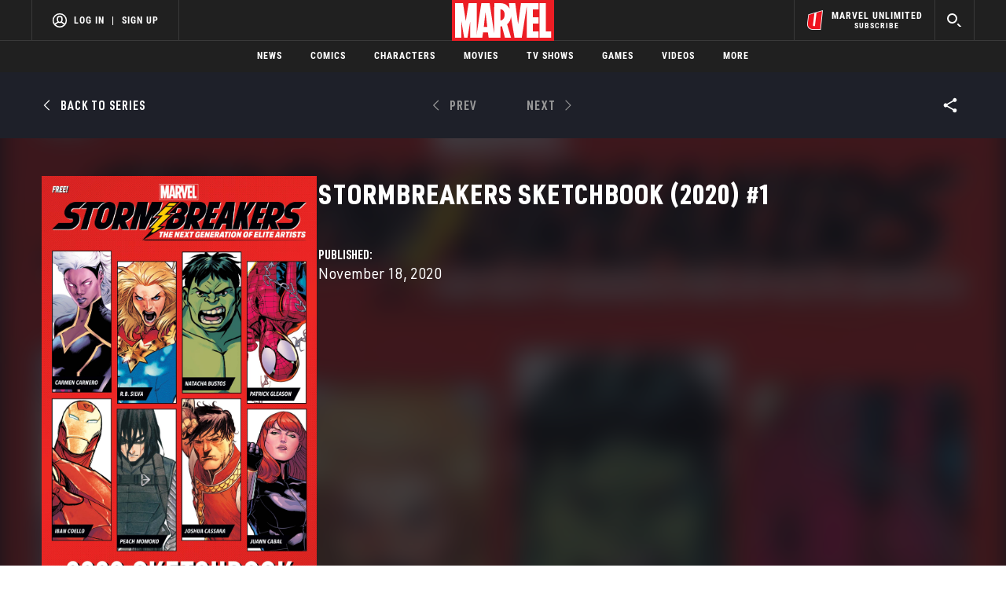

--- FILE ---
content_type: text/html; charset=utf-8
request_url: https://www.google.com/recaptcha/enterprise/anchor?ar=1&k=6LdY8_cZAAAAACuaDxPPyWpDPk5KXjGfPstGnKz1&co=aHR0cHM6Ly9jZG4ucmVnaXN0ZXJkaXNuZXkuZ28uY29tOjQ0Mw..&hl=en&v=7gg7H51Q-naNfhmCP3_R47ho&size=invisible&anchor-ms=20000&execute-ms=30000&cb=34rw4tvmidiq
body_size: 48231
content:
<!DOCTYPE HTML><html dir="ltr" lang="en"><head><meta http-equiv="Content-Type" content="text/html; charset=UTF-8">
<meta http-equiv="X-UA-Compatible" content="IE=edge">
<title>reCAPTCHA</title>
<style type="text/css">
/* cyrillic-ext */
@font-face {
  font-family: 'Roboto';
  font-style: normal;
  font-weight: 400;
  font-stretch: 100%;
  src: url(//fonts.gstatic.com/s/roboto/v48/KFO7CnqEu92Fr1ME7kSn66aGLdTylUAMa3GUBHMdazTgWw.woff2) format('woff2');
  unicode-range: U+0460-052F, U+1C80-1C8A, U+20B4, U+2DE0-2DFF, U+A640-A69F, U+FE2E-FE2F;
}
/* cyrillic */
@font-face {
  font-family: 'Roboto';
  font-style: normal;
  font-weight: 400;
  font-stretch: 100%;
  src: url(//fonts.gstatic.com/s/roboto/v48/KFO7CnqEu92Fr1ME7kSn66aGLdTylUAMa3iUBHMdazTgWw.woff2) format('woff2');
  unicode-range: U+0301, U+0400-045F, U+0490-0491, U+04B0-04B1, U+2116;
}
/* greek-ext */
@font-face {
  font-family: 'Roboto';
  font-style: normal;
  font-weight: 400;
  font-stretch: 100%;
  src: url(//fonts.gstatic.com/s/roboto/v48/KFO7CnqEu92Fr1ME7kSn66aGLdTylUAMa3CUBHMdazTgWw.woff2) format('woff2');
  unicode-range: U+1F00-1FFF;
}
/* greek */
@font-face {
  font-family: 'Roboto';
  font-style: normal;
  font-weight: 400;
  font-stretch: 100%;
  src: url(//fonts.gstatic.com/s/roboto/v48/KFO7CnqEu92Fr1ME7kSn66aGLdTylUAMa3-UBHMdazTgWw.woff2) format('woff2');
  unicode-range: U+0370-0377, U+037A-037F, U+0384-038A, U+038C, U+038E-03A1, U+03A3-03FF;
}
/* math */
@font-face {
  font-family: 'Roboto';
  font-style: normal;
  font-weight: 400;
  font-stretch: 100%;
  src: url(//fonts.gstatic.com/s/roboto/v48/KFO7CnqEu92Fr1ME7kSn66aGLdTylUAMawCUBHMdazTgWw.woff2) format('woff2');
  unicode-range: U+0302-0303, U+0305, U+0307-0308, U+0310, U+0312, U+0315, U+031A, U+0326-0327, U+032C, U+032F-0330, U+0332-0333, U+0338, U+033A, U+0346, U+034D, U+0391-03A1, U+03A3-03A9, U+03B1-03C9, U+03D1, U+03D5-03D6, U+03F0-03F1, U+03F4-03F5, U+2016-2017, U+2034-2038, U+203C, U+2040, U+2043, U+2047, U+2050, U+2057, U+205F, U+2070-2071, U+2074-208E, U+2090-209C, U+20D0-20DC, U+20E1, U+20E5-20EF, U+2100-2112, U+2114-2115, U+2117-2121, U+2123-214F, U+2190, U+2192, U+2194-21AE, U+21B0-21E5, U+21F1-21F2, U+21F4-2211, U+2213-2214, U+2216-22FF, U+2308-230B, U+2310, U+2319, U+231C-2321, U+2336-237A, U+237C, U+2395, U+239B-23B7, U+23D0, U+23DC-23E1, U+2474-2475, U+25AF, U+25B3, U+25B7, U+25BD, U+25C1, U+25CA, U+25CC, U+25FB, U+266D-266F, U+27C0-27FF, U+2900-2AFF, U+2B0E-2B11, U+2B30-2B4C, U+2BFE, U+3030, U+FF5B, U+FF5D, U+1D400-1D7FF, U+1EE00-1EEFF;
}
/* symbols */
@font-face {
  font-family: 'Roboto';
  font-style: normal;
  font-weight: 400;
  font-stretch: 100%;
  src: url(//fonts.gstatic.com/s/roboto/v48/KFO7CnqEu92Fr1ME7kSn66aGLdTylUAMaxKUBHMdazTgWw.woff2) format('woff2');
  unicode-range: U+0001-000C, U+000E-001F, U+007F-009F, U+20DD-20E0, U+20E2-20E4, U+2150-218F, U+2190, U+2192, U+2194-2199, U+21AF, U+21E6-21F0, U+21F3, U+2218-2219, U+2299, U+22C4-22C6, U+2300-243F, U+2440-244A, U+2460-24FF, U+25A0-27BF, U+2800-28FF, U+2921-2922, U+2981, U+29BF, U+29EB, U+2B00-2BFF, U+4DC0-4DFF, U+FFF9-FFFB, U+10140-1018E, U+10190-1019C, U+101A0, U+101D0-101FD, U+102E0-102FB, U+10E60-10E7E, U+1D2C0-1D2D3, U+1D2E0-1D37F, U+1F000-1F0FF, U+1F100-1F1AD, U+1F1E6-1F1FF, U+1F30D-1F30F, U+1F315, U+1F31C, U+1F31E, U+1F320-1F32C, U+1F336, U+1F378, U+1F37D, U+1F382, U+1F393-1F39F, U+1F3A7-1F3A8, U+1F3AC-1F3AF, U+1F3C2, U+1F3C4-1F3C6, U+1F3CA-1F3CE, U+1F3D4-1F3E0, U+1F3ED, U+1F3F1-1F3F3, U+1F3F5-1F3F7, U+1F408, U+1F415, U+1F41F, U+1F426, U+1F43F, U+1F441-1F442, U+1F444, U+1F446-1F449, U+1F44C-1F44E, U+1F453, U+1F46A, U+1F47D, U+1F4A3, U+1F4B0, U+1F4B3, U+1F4B9, U+1F4BB, U+1F4BF, U+1F4C8-1F4CB, U+1F4D6, U+1F4DA, U+1F4DF, U+1F4E3-1F4E6, U+1F4EA-1F4ED, U+1F4F7, U+1F4F9-1F4FB, U+1F4FD-1F4FE, U+1F503, U+1F507-1F50B, U+1F50D, U+1F512-1F513, U+1F53E-1F54A, U+1F54F-1F5FA, U+1F610, U+1F650-1F67F, U+1F687, U+1F68D, U+1F691, U+1F694, U+1F698, U+1F6AD, U+1F6B2, U+1F6B9-1F6BA, U+1F6BC, U+1F6C6-1F6CF, U+1F6D3-1F6D7, U+1F6E0-1F6EA, U+1F6F0-1F6F3, U+1F6F7-1F6FC, U+1F700-1F7FF, U+1F800-1F80B, U+1F810-1F847, U+1F850-1F859, U+1F860-1F887, U+1F890-1F8AD, U+1F8B0-1F8BB, U+1F8C0-1F8C1, U+1F900-1F90B, U+1F93B, U+1F946, U+1F984, U+1F996, U+1F9E9, U+1FA00-1FA6F, U+1FA70-1FA7C, U+1FA80-1FA89, U+1FA8F-1FAC6, U+1FACE-1FADC, U+1FADF-1FAE9, U+1FAF0-1FAF8, U+1FB00-1FBFF;
}
/* vietnamese */
@font-face {
  font-family: 'Roboto';
  font-style: normal;
  font-weight: 400;
  font-stretch: 100%;
  src: url(//fonts.gstatic.com/s/roboto/v48/KFO7CnqEu92Fr1ME7kSn66aGLdTylUAMa3OUBHMdazTgWw.woff2) format('woff2');
  unicode-range: U+0102-0103, U+0110-0111, U+0128-0129, U+0168-0169, U+01A0-01A1, U+01AF-01B0, U+0300-0301, U+0303-0304, U+0308-0309, U+0323, U+0329, U+1EA0-1EF9, U+20AB;
}
/* latin-ext */
@font-face {
  font-family: 'Roboto';
  font-style: normal;
  font-weight: 400;
  font-stretch: 100%;
  src: url(//fonts.gstatic.com/s/roboto/v48/KFO7CnqEu92Fr1ME7kSn66aGLdTylUAMa3KUBHMdazTgWw.woff2) format('woff2');
  unicode-range: U+0100-02BA, U+02BD-02C5, U+02C7-02CC, U+02CE-02D7, U+02DD-02FF, U+0304, U+0308, U+0329, U+1D00-1DBF, U+1E00-1E9F, U+1EF2-1EFF, U+2020, U+20A0-20AB, U+20AD-20C0, U+2113, U+2C60-2C7F, U+A720-A7FF;
}
/* latin */
@font-face {
  font-family: 'Roboto';
  font-style: normal;
  font-weight: 400;
  font-stretch: 100%;
  src: url(//fonts.gstatic.com/s/roboto/v48/KFO7CnqEu92Fr1ME7kSn66aGLdTylUAMa3yUBHMdazQ.woff2) format('woff2');
  unicode-range: U+0000-00FF, U+0131, U+0152-0153, U+02BB-02BC, U+02C6, U+02DA, U+02DC, U+0304, U+0308, U+0329, U+2000-206F, U+20AC, U+2122, U+2191, U+2193, U+2212, U+2215, U+FEFF, U+FFFD;
}
/* cyrillic-ext */
@font-face {
  font-family: 'Roboto';
  font-style: normal;
  font-weight: 500;
  font-stretch: 100%;
  src: url(//fonts.gstatic.com/s/roboto/v48/KFO7CnqEu92Fr1ME7kSn66aGLdTylUAMa3GUBHMdazTgWw.woff2) format('woff2');
  unicode-range: U+0460-052F, U+1C80-1C8A, U+20B4, U+2DE0-2DFF, U+A640-A69F, U+FE2E-FE2F;
}
/* cyrillic */
@font-face {
  font-family: 'Roboto';
  font-style: normal;
  font-weight: 500;
  font-stretch: 100%;
  src: url(//fonts.gstatic.com/s/roboto/v48/KFO7CnqEu92Fr1ME7kSn66aGLdTylUAMa3iUBHMdazTgWw.woff2) format('woff2');
  unicode-range: U+0301, U+0400-045F, U+0490-0491, U+04B0-04B1, U+2116;
}
/* greek-ext */
@font-face {
  font-family: 'Roboto';
  font-style: normal;
  font-weight: 500;
  font-stretch: 100%;
  src: url(//fonts.gstatic.com/s/roboto/v48/KFO7CnqEu92Fr1ME7kSn66aGLdTylUAMa3CUBHMdazTgWw.woff2) format('woff2');
  unicode-range: U+1F00-1FFF;
}
/* greek */
@font-face {
  font-family: 'Roboto';
  font-style: normal;
  font-weight: 500;
  font-stretch: 100%;
  src: url(//fonts.gstatic.com/s/roboto/v48/KFO7CnqEu92Fr1ME7kSn66aGLdTylUAMa3-UBHMdazTgWw.woff2) format('woff2');
  unicode-range: U+0370-0377, U+037A-037F, U+0384-038A, U+038C, U+038E-03A1, U+03A3-03FF;
}
/* math */
@font-face {
  font-family: 'Roboto';
  font-style: normal;
  font-weight: 500;
  font-stretch: 100%;
  src: url(//fonts.gstatic.com/s/roboto/v48/KFO7CnqEu92Fr1ME7kSn66aGLdTylUAMawCUBHMdazTgWw.woff2) format('woff2');
  unicode-range: U+0302-0303, U+0305, U+0307-0308, U+0310, U+0312, U+0315, U+031A, U+0326-0327, U+032C, U+032F-0330, U+0332-0333, U+0338, U+033A, U+0346, U+034D, U+0391-03A1, U+03A3-03A9, U+03B1-03C9, U+03D1, U+03D5-03D6, U+03F0-03F1, U+03F4-03F5, U+2016-2017, U+2034-2038, U+203C, U+2040, U+2043, U+2047, U+2050, U+2057, U+205F, U+2070-2071, U+2074-208E, U+2090-209C, U+20D0-20DC, U+20E1, U+20E5-20EF, U+2100-2112, U+2114-2115, U+2117-2121, U+2123-214F, U+2190, U+2192, U+2194-21AE, U+21B0-21E5, U+21F1-21F2, U+21F4-2211, U+2213-2214, U+2216-22FF, U+2308-230B, U+2310, U+2319, U+231C-2321, U+2336-237A, U+237C, U+2395, U+239B-23B7, U+23D0, U+23DC-23E1, U+2474-2475, U+25AF, U+25B3, U+25B7, U+25BD, U+25C1, U+25CA, U+25CC, U+25FB, U+266D-266F, U+27C0-27FF, U+2900-2AFF, U+2B0E-2B11, U+2B30-2B4C, U+2BFE, U+3030, U+FF5B, U+FF5D, U+1D400-1D7FF, U+1EE00-1EEFF;
}
/* symbols */
@font-face {
  font-family: 'Roboto';
  font-style: normal;
  font-weight: 500;
  font-stretch: 100%;
  src: url(//fonts.gstatic.com/s/roboto/v48/KFO7CnqEu92Fr1ME7kSn66aGLdTylUAMaxKUBHMdazTgWw.woff2) format('woff2');
  unicode-range: U+0001-000C, U+000E-001F, U+007F-009F, U+20DD-20E0, U+20E2-20E4, U+2150-218F, U+2190, U+2192, U+2194-2199, U+21AF, U+21E6-21F0, U+21F3, U+2218-2219, U+2299, U+22C4-22C6, U+2300-243F, U+2440-244A, U+2460-24FF, U+25A0-27BF, U+2800-28FF, U+2921-2922, U+2981, U+29BF, U+29EB, U+2B00-2BFF, U+4DC0-4DFF, U+FFF9-FFFB, U+10140-1018E, U+10190-1019C, U+101A0, U+101D0-101FD, U+102E0-102FB, U+10E60-10E7E, U+1D2C0-1D2D3, U+1D2E0-1D37F, U+1F000-1F0FF, U+1F100-1F1AD, U+1F1E6-1F1FF, U+1F30D-1F30F, U+1F315, U+1F31C, U+1F31E, U+1F320-1F32C, U+1F336, U+1F378, U+1F37D, U+1F382, U+1F393-1F39F, U+1F3A7-1F3A8, U+1F3AC-1F3AF, U+1F3C2, U+1F3C4-1F3C6, U+1F3CA-1F3CE, U+1F3D4-1F3E0, U+1F3ED, U+1F3F1-1F3F3, U+1F3F5-1F3F7, U+1F408, U+1F415, U+1F41F, U+1F426, U+1F43F, U+1F441-1F442, U+1F444, U+1F446-1F449, U+1F44C-1F44E, U+1F453, U+1F46A, U+1F47D, U+1F4A3, U+1F4B0, U+1F4B3, U+1F4B9, U+1F4BB, U+1F4BF, U+1F4C8-1F4CB, U+1F4D6, U+1F4DA, U+1F4DF, U+1F4E3-1F4E6, U+1F4EA-1F4ED, U+1F4F7, U+1F4F9-1F4FB, U+1F4FD-1F4FE, U+1F503, U+1F507-1F50B, U+1F50D, U+1F512-1F513, U+1F53E-1F54A, U+1F54F-1F5FA, U+1F610, U+1F650-1F67F, U+1F687, U+1F68D, U+1F691, U+1F694, U+1F698, U+1F6AD, U+1F6B2, U+1F6B9-1F6BA, U+1F6BC, U+1F6C6-1F6CF, U+1F6D3-1F6D7, U+1F6E0-1F6EA, U+1F6F0-1F6F3, U+1F6F7-1F6FC, U+1F700-1F7FF, U+1F800-1F80B, U+1F810-1F847, U+1F850-1F859, U+1F860-1F887, U+1F890-1F8AD, U+1F8B0-1F8BB, U+1F8C0-1F8C1, U+1F900-1F90B, U+1F93B, U+1F946, U+1F984, U+1F996, U+1F9E9, U+1FA00-1FA6F, U+1FA70-1FA7C, U+1FA80-1FA89, U+1FA8F-1FAC6, U+1FACE-1FADC, U+1FADF-1FAE9, U+1FAF0-1FAF8, U+1FB00-1FBFF;
}
/* vietnamese */
@font-face {
  font-family: 'Roboto';
  font-style: normal;
  font-weight: 500;
  font-stretch: 100%;
  src: url(//fonts.gstatic.com/s/roboto/v48/KFO7CnqEu92Fr1ME7kSn66aGLdTylUAMa3OUBHMdazTgWw.woff2) format('woff2');
  unicode-range: U+0102-0103, U+0110-0111, U+0128-0129, U+0168-0169, U+01A0-01A1, U+01AF-01B0, U+0300-0301, U+0303-0304, U+0308-0309, U+0323, U+0329, U+1EA0-1EF9, U+20AB;
}
/* latin-ext */
@font-face {
  font-family: 'Roboto';
  font-style: normal;
  font-weight: 500;
  font-stretch: 100%;
  src: url(//fonts.gstatic.com/s/roboto/v48/KFO7CnqEu92Fr1ME7kSn66aGLdTylUAMa3KUBHMdazTgWw.woff2) format('woff2');
  unicode-range: U+0100-02BA, U+02BD-02C5, U+02C7-02CC, U+02CE-02D7, U+02DD-02FF, U+0304, U+0308, U+0329, U+1D00-1DBF, U+1E00-1E9F, U+1EF2-1EFF, U+2020, U+20A0-20AB, U+20AD-20C0, U+2113, U+2C60-2C7F, U+A720-A7FF;
}
/* latin */
@font-face {
  font-family: 'Roboto';
  font-style: normal;
  font-weight: 500;
  font-stretch: 100%;
  src: url(//fonts.gstatic.com/s/roboto/v48/KFO7CnqEu92Fr1ME7kSn66aGLdTylUAMa3yUBHMdazQ.woff2) format('woff2');
  unicode-range: U+0000-00FF, U+0131, U+0152-0153, U+02BB-02BC, U+02C6, U+02DA, U+02DC, U+0304, U+0308, U+0329, U+2000-206F, U+20AC, U+2122, U+2191, U+2193, U+2212, U+2215, U+FEFF, U+FFFD;
}
/* cyrillic-ext */
@font-face {
  font-family: 'Roboto';
  font-style: normal;
  font-weight: 900;
  font-stretch: 100%;
  src: url(//fonts.gstatic.com/s/roboto/v48/KFO7CnqEu92Fr1ME7kSn66aGLdTylUAMa3GUBHMdazTgWw.woff2) format('woff2');
  unicode-range: U+0460-052F, U+1C80-1C8A, U+20B4, U+2DE0-2DFF, U+A640-A69F, U+FE2E-FE2F;
}
/* cyrillic */
@font-face {
  font-family: 'Roboto';
  font-style: normal;
  font-weight: 900;
  font-stretch: 100%;
  src: url(//fonts.gstatic.com/s/roboto/v48/KFO7CnqEu92Fr1ME7kSn66aGLdTylUAMa3iUBHMdazTgWw.woff2) format('woff2');
  unicode-range: U+0301, U+0400-045F, U+0490-0491, U+04B0-04B1, U+2116;
}
/* greek-ext */
@font-face {
  font-family: 'Roboto';
  font-style: normal;
  font-weight: 900;
  font-stretch: 100%;
  src: url(//fonts.gstatic.com/s/roboto/v48/KFO7CnqEu92Fr1ME7kSn66aGLdTylUAMa3CUBHMdazTgWw.woff2) format('woff2');
  unicode-range: U+1F00-1FFF;
}
/* greek */
@font-face {
  font-family: 'Roboto';
  font-style: normal;
  font-weight: 900;
  font-stretch: 100%;
  src: url(//fonts.gstatic.com/s/roboto/v48/KFO7CnqEu92Fr1ME7kSn66aGLdTylUAMa3-UBHMdazTgWw.woff2) format('woff2');
  unicode-range: U+0370-0377, U+037A-037F, U+0384-038A, U+038C, U+038E-03A1, U+03A3-03FF;
}
/* math */
@font-face {
  font-family: 'Roboto';
  font-style: normal;
  font-weight: 900;
  font-stretch: 100%;
  src: url(//fonts.gstatic.com/s/roboto/v48/KFO7CnqEu92Fr1ME7kSn66aGLdTylUAMawCUBHMdazTgWw.woff2) format('woff2');
  unicode-range: U+0302-0303, U+0305, U+0307-0308, U+0310, U+0312, U+0315, U+031A, U+0326-0327, U+032C, U+032F-0330, U+0332-0333, U+0338, U+033A, U+0346, U+034D, U+0391-03A1, U+03A3-03A9, U+03B1-03C9, U+03D1, U+03D5-03D6, U+03F0-03F1, U+03F4-03F5, U+2016-2017, U+2034-2038, U+203C, U+2040, U+2043, U+2047, U+2050, U+2057, U+205F, U+2070-2071, U+2074-208E, U+2090-209C, U+20D0-20DC, U+20E1, U+20E5-20EF, U+2100-2112, U+2114-2115, U+2117-2121, U+2123-214F, U+2190, U+2192, U+2194-21AE, U+21B0-21E5, U+21F1-21F2, U+21F4-2211, U+2213-2214, U+2216-22FF, U+2308-230B, U+2310, U+2319, U+231C-2321, U+2336-237A, U+237C, U+2395, U+239B-23B7, U+23D0, U+23DC-23E1, U+2474-2475, U+25AF, U+25B3, U+25B7, U+25BD, U+25C1, U+25CA, U+25CC, U+25FB, U+266D-266F, U+27C0-27FF, U+2900-2AFF, U+2B0E-2B11, U+2B30-2B4C, U+2BFE, U+3030, U+FF5B, U+FF5D, U+1D400-1D7FF, U+1EE00-1EEFF;
}
/* symbols */
@font-face {
  font-family: 'Roboto';
  font-style: normal;
  font-weight: 900;
  font-stretch: 100%;
  src: url(//fonts.gstatic.com/s/roboto/v48/KFO7CnqEu92Fr1ME7kSn66aGLdTylUAMaxKUBHMdazTgWw.woff2) format('woff2');
  unicode-range: U+0001-000C, U+000E-001F, U+007F-009F, U+20DD-20E0, U+20E2-20E4, U+2150-218F, U+2190, U+2192, U+2194-2199, U+21AF, U+21E6-21F0, U+21F3, U+2218-2219, U+2299, U+22C4-22C6, U+2300-243F, U+2440-244A, U+2460-24FF, U+25A0-27BF, U+2800-28FF, U+2921-2922, U+2981, U+29BF, U+29EB, U+2B00-2BFF, U+4DC0-4DFF, U+FFF9-FFFB, U+10140-1018E, U+10190-1019C, U+101A0, U+101D0-101FD, U+102E0-102FB, U+10E60-10E7E, U+1D2C0-1D2D3, U+1D2E0-1D37F, U+1F000-1F0FF, U+1F100-1F1AD, U+1F1E6-1F1FF, U+1F30D-1F30F, U+1F315, U+1F31C, U+1F31E, U+1F320-1F32C, U+1F336, U+1F378, U+1F37D, U+1F382, U+1F393-1F39F, U+1F3A7-1F3A8, U+1F3AC-1F3AF, U+1F3C2, U+1F3C4-1F3C6, U+1F3CA-1F3CE, U+1F3D4-1F3E0, U+1F3ED, U+1F3F1-1F3F3, U+1F3F5-1F3F7, U+1F408, U+1F415, U+1F41F, U+1F426, U+1F43F, U+1F441-1F442, U+1F444, U+1F446-1F449, U+1F44C-1F44E, U+1F453, U+1F46A, U+1F47D, U+1F4A3, U+1F4B0, U+1F4B3, U+1F4B9, U+1F4BB, U+1F4BF, U+1F4C8-1F4CB, U+1F4D6, U+1F4DA, U+1F4DF, U+1F4E3-1F4E6, U+1F4EA-1F4ED, U+1F4F7, U+1F4F9-1F4FB, U+1F4FD-1F4FE, U+1F503, U+1F507-1F50B, U+1F50D, U+1F512-1F513, U+1F53E-1F54A, U+1F54F-1F5FA, U+1F610, U+1F650-1F67F, U+1F687, U+1F68D, U+1F691, U+1F694, U+1F698, U+1F6AD, U+1F6B2, U+1F6B9-1F6BA, U+1F6BC, U+1F6C6-1F6CF, U+1F6D3-1F6D7, U+1F6E0-1F6EA, U+1F6F0-1F6F3, U+1F6F7-1F6FC, U+1F700-1F7FF, U+1F800-1F80B, U+1F810-1F847, U+1F850-1F859, U+1F860-1F887, U+1F890-1F8AD, U+1F8B0-1F8BB, U+1F8C0-1F8C1, U+1F900-1F90B, U+1F93B, U+1F946, U+1F984, U+1F996, U+1F9E9, U+1FA00-1FA6F, U+1FA70-1FA7C, U+1FA80-1FA89, U+1FA8F-1FAC6, U+1FACE-1FADC, U+1FADF-1FAE9, U+1FAF0-1FAF8, U+1FB00-1FBFF;
}
/* vietnamese */
@font-face {
  font-family: 'Roboto';
  font-style: normal;
  font-weight: 900;
  font-stretch: 100%;
  src: url(//fonts.gstatic.com/s/roboto/v48/KFO7CnqEu92Fr1ME7kSn66aGLdTylUAMa3OUBHMdazTgWw.woff2) format('woff2');
  unicode-range: U+0102-0103, U+0110-0111, U+0128-0129, U+0168-0169, U+01A0-01A1, U+01AF-01B0, U+0300-0301, U+0303-0304, U+0308-0309, U+0323, U+0329, U+1EA0-1EF9, U+20AB;
}
/* latin-ext */
@font-face {
  font-family: 'Roboto';
  font-style: normal;
  font-weight: 900;
  font-stretch: 100%;
  src: url(//fonts.gstatic.com/s/roboto/v48/KFO7CnqEu92Fr1ME7kSn66aGLdTylUAMa3KUBHMdazTgWw.woff2) format('woff2');
  unicode-range: U+0100-02BA, U+02BD-02C5, U+02C7-02CC, U+02CE-02D7, U+02DD-02FF, U+0304, U+0308, U+0329, U+1D00-1DBF, U+1E00-1E9F, U+1EF2-1EFF, U+2020, U+20A0-20AB, U+20AD-20C0, U+2113, U+2C60-2C7F, U+A720-A7FF;
}
/* latin */
@font-face {
  font-family: 'Roboto';
  font-style: normal;
  font-weight: 900;
  font-stretch: 100%;
  src: url(//fonts.gstatic.com/s/roboto/v48/KFO7CnqEu92Fr1ME7kSn66aGLdTylUAMa3yUBHMdazQ.woff2) format('woff2');
  unicode-range: U+0000-00FF, U+0131, U+0152-0153, U+02BB-02BC, U+02C6, U+02DA, U+02DC, U+0304, U+0308, U+0329, U+2000-206F, U+20AC, U+2122, U+2191, U+2193, U+2212, U+2215, U+FEFF, U+FFFD;
}

</style>
<link rel="stylesheet" type="text/css" href="https://www.gstatic.com/recaptcha/releases/7gg7H51Q-naNfhmCP3_R47ho/styles__ltr.css">
<script nonce="NJvhVlJjnrkPglYDJhXDIg" type="text/javascript">window['__recaptcha_api'] = 'https://www.google.com/recaptcha/enterprise/';</script>
<script type="text/javascript" src="https://www.gstatic.com/recaptcha/releases/7gg7H51Q-naNfhmCP3_R47ho/recaptcha__en.js" nonce="NJvhVlJjnrkPglYDJhXDIg">
      
    </script></head>
<body><div id="rc-anchor-alert" class="rc-anchor-alert"></div>
<input type="hidden" id="recaptcha-token" value="[base64]">
<script type="text/javascript" nonce="NJvhVlJjnrkPglYDJhXDIg">
      recaptcha.anchor.Main.init("[\x22ainput\x22,[\x22bgdata\x22,\x22\x22,\[base64]/[base64]/[base64]/[base64]/cjw8ejpyPj4+eil9Y2F0Y2gobCl7dGhyb3cgbDt9fSxIPWZ1bmN0aW9uKHcsdCx6KXtpZih3PT0xOTR8fHc9PTIwOCl0LnZbd10/dC52W3ddLmNvbmNhdCh6KTp0LnZbd109b2Yoeix0KTtlbHNle2lmKHQuYkImJnchPTMxNylyZXR1cm47dz09NjZ8fHc9PTEyMnx8dz09NDcwfHx3PT00NHx8dz09NDE2fHx3PT0zOTd8fHc9PTQyMXx8dz09Njh8fHc9PTcwfHx3PT0xODQ/[base64]/[base64]/[base64]/bmV3IGRbVl0oSlswXSk6cD09Mj9uZXcgZFtWXShKWzBdLEpbMV0pOnA9PTM/bmV3IGRbVl0oSlswXSxKWzFdLEpbMl0pOnA9PTQ/[base64]/[base64]/[base64]/[base64]\x22,\[base64]\\u003d\x22,\x22wrXCt8KLfsOzccOUw5zCvcKDHsOFGMKYw7Yewrs+wp7CiMKXw54hwp5uw7TDhcKTJsK7WcKRZzbDlMKdw5MvFFXCl8OkAH3DnSjDtWLCl2IRfw7CuRTDjUx5OkZLWcOcZMO+w5xoN1jCpRtMNcKWbjZ6wrUHw6bDi8K2MsKwwrrCvMKfw7N2w6ZaNcK+KX/DvcO6dcOnw5TDuy3ClcO1wposGsO/MyTCksOhH1xgHcOjw47CmQzDvcOaBE4cwrPDumbCvsO8wrzDq8OJbxbDh8Kmwr7CvHvCmUwcw6rDkcKTwroyw64uwqzCrsKowqjDrVfDlsKTwpnDn3pBwqhpw5krw5nDusK5esKBw58NMsOMX8KFaA/CjMKowpATw7fCrQfCmDoNSAzCnhEbwoLDgDY7dyfCpy7Cp8ODeMK7wo8abibDh8KnOHg5w6DCq8Oew4TCtMKffsOwwpFKJlvCucOqRGMyw5TCrl7ChcKww6LDvWzDqkXCg8KhbGdyO8Kww6weBkbDicK6wr4CCmDCvsK/eMKQDiYIDsK/[base64]/Ct8O2NMOew6VZw5ENw7M4bExPTBvDsBRWYsKkwrp4djzDs8OtYk93w7NhQcOtKMO0ZxUOw7MxHcOmw5bClsKlTQ/Cg8OMIGwzw7YqQy1VZsK+wqLCmHBjPMOtw7bCrMKVwp3DqBXChcOCw6XDlMOdQMOGwoXDvsO9DsKewrvDnMOHw4ASe8OvwqwZw6fCtCxIwokow5scwrM/WAXCuC1Lw78bVMOfZsOMfcKVw6ZBA8KcUMKUw77Ck8OJT8K5w7XCuS8NbinCkE3DmxbCv8KbwoFawooCwoEvH8KnwrJCw6JNDULCg8O+wqPCq8OawonDi8OLwpLDrXTCj8KXw6FMw6IOw5rDiELCjQ3CkCgqe8Omw4RLw77DihjDr3zCgTMaO1zDnn/Dh2QHw5guRU7ClcO1w6/DvMOPwoFzDMOaAcO0L8ORXcKjwoUHw54tAcOxw74bwo/Du3wMLsO8XMO4F8KQJgPCoMKDDQHCu8KTwpDCsVTCg3MwU8OTwr7ChSw5WBx/wp/CtcOMwo4Aw5sCwr3CohQow5/DqsOcwrYCEXfDlsKgGl1tHU/Dj8KBw4Utw4dpGcKCRXjCjEM4U8Krw7PDkVd1M3kUw6bCpwNmwoUXwrzCgWbDp1t7N8KKbkbCjMKkwp0vbivDkifCoRVlw6bDlsK8TMOkw79Rw6XCgsKCN1USMsOlw5PCnsO8R8OEbxXDuWg5Q8Kow7vCngRRw74UwrEqSE7DlsObRT7Cv2hjQcOlw7Q2OWHCnW/DqsKBw4LDhgnCuMKHw79Lw6bDlRBHG1ovF2xzw5Ngw6HCryXClTnDqVV8w59KEEAyJCDDmcO8HsOjw6MVPD54TDnDvsKYZG9pcH8qM8OQVMKRBRRRcTfCgsObeMKyNG9VRgVuByY2wp/DvQlTNcOswrDCsSHCqhlZw4FXw7MURH80w5DCtGrCpQHDtcKLw6tsw7JHYsOTw78Awr7CvMKOOUjDnMO1ZMKfG8KUw4LDgMOvw6vCrzfDtQNUUwLCpzBMFlHCj8OIw6IEwr3DrcKTwrvDrSZjwr47N17DuG59wpHDjhbDs2xWwpbDjH/DuynCisKNw5JaDMKCP8KKw4rDssK5W10uw4TDmcOJLjs4VMOGMwzCsBwmw5nDn2BkOsO7wq5aOCXDgHBzw7PDp8Onw5M4woZ8wpjDi8KvwotiMWfCjk1IwqBiw4LCpMO5dsKqw7jDucKcER5fw58gXsKKWhfCuUhcdE/Cm8K+SV/Dn8KZw77DkhsHwqHDpcOjwrwCw63CuMOKw4LCusKhG8K0WmQeUsOKwoYaRzbCnMOfwpLCrWXDnMOIw6jCgMKYUlJ4eRbCqRjCvcKFWQzDjSfDlS7DkcOXw74Ywrgvw4LCmsKEw4XCm8KrbD/Dr8KWw5UEXzgpw5gVIsO8asK7YsKKw5FLwqHCgMKew49pccO5wqzCrD58wrfDncKLAcKywo81eMOwVMKTAsKpbMOSw4PDhm3DpsK/MsKgWQPDqDDDulgMwospwp3Dq3rCni3ClMK3W8KuX1HDnMKgB8K5UsOPaifCnsOrwqDDgVpWBcO8EMKgw6LChDzDjsO5wrLCjcKaGsK6w4TCo8OJw4rDsgktKMKqbMOVGwgJZ8OTQiTDsDvDscKEcMK1X8K2wrrChsKufyHChMOvw63CpgF1wq7CtVI9E8KDGgsbw4/DvwXDpsKMw6DCpcO7wrcXKMOFwp7CocKDPcOdwow2wq3Dh8KSwq3CvcKnPAoTwoZCSnLDmHrCuF7CnB7Dn2TDjcOyayIpw5TCgFzDlngrQTDCvcONPcOYwovCscKTP8ORw57DhcO/w7pcWnUUclsaRQkYw4nDs8OxwpfDikYHdiwlwqLCtipOU8OIamhJbsOBD0ofWArCh8OJwpEjGF7Dk0XDuVDCqcOWdsONw605a8Otw5DDlFnCiAXCiyvDicKCLG4awqVLwqvClXDDjzMtw4tvAQ4bV8K/AsOKwovCnMOLc3/DkMKeQMOxwrEgcMKkw6sHw6jDlTQjS8KLaSd4ZcOKwo97w6/CiA/CgXIGDULDvcKWwrEjwonCq3TChcKOwrp6w516CQTClw8wwqLCv8KBPcKMw6xDw5l5QsOVQW80w4DClSjDrcO5w68PbG4AVHzDq1bCmiI1wrPDqSDCp8OhaWLCrcK7ek/CicKKL1tSw5LDtsKRwo/DscOhZHkVVsKhw6gULBNawpsjYMK7SMK+w65eIMK1IjU0WsK9GMKuw5/CoMOxw6gCSMKsCjnCjsOfJTjCocK2wpbDt0TCg8O+N11aFcOow5jDonUewp3CicOAT8OXwoJSD8Kfdm/CoMKJwo3CpDvDhBE/woQuYnRNwoDCh0tgw4lmw5bCiMKBwrDDncOSH3Q4wqcrwpxuF8KZSmTCqynDlSFuw7HCnMKCJMKOSGlNwqcPw7PDvwwLb0IJGXQOwpLCgcKiesO2wpTCnMOfNh1+cBRDKSDDsFLDmcKebG/CrsK6JcKwEMOPw78ow4IRwqTCrk9PGMOnwpZ0ZcKFwoTDgMOaVMOQAh3CiMKUdA7CusOiR8OPw6LDnW7CqMOnw6bDjWzCgwbCg2/DiW06wrwZw5k4EMKhwrg3BhV+wr/[base64]/CjX9Gwow/bxELwqoWwpDDngwkfiQKw51BasKsA8KGwp3DoMK6w7diw4DCnw/[base64]/CtgMqDzpJw4xlw63CqjFcw4XDv8OUFAg9D8K+MVvCqQ7CgcOXVcOOD1DDqnHCqMK8csKRwpllwqrCocOZKm/CvcOSDmBJwo18XSTDmU/DglPDjV/CszVww4g9w7d6w7hkw4oew6XDssOSQcKIC8KQwp/CvsK6wpNtO8OiKC7Cr8Khw6/[base64]/DgcOQw5XDrwp/w6U9P8Olw7jDnCvDqMOxPsO4w4dlw60yw4F7wqp/RHbDsE0aw5sPQcOUw6ZQJMK+RMOnaTVhw5LDgCTCpX/[base64]/w4B4w5XDrCPCrW0ew5Qhw5zCs2XDog9HFMO/[base64]/DpcK9w7PCslVsw7Jew48GccKiw7fDsRrDvmQNZ2JDwo/[base64]/CnsKiwqjDqmHClMKzPjvDqMKowonCmMKpZifCoH/Cvw4dwq3ClMOiEMONVsOfw4kFwprDnsOPwpAGw7nCq8Kpw5HCtwfDkml/Z8OqwoM4HFXCgcK5w4XCrcK6wq/Dg3nClMOAw5TClhfDucK6w4XCt8K6w5JrGRp6dcOFwqU4wrd5L8OwWzQrBcKMBmjDrcKfL8KJwpbDgiXCqBB3Sn85wo/DlzUmdQvDt8KEdB7CjcKfw71KZlHDoAHCjsOww4YEwr/[base64]/OwDCiUHCkm/Dl37CvsO7GMOHWcK5eXPDoMK8wo/CqcOSVsKMw5nCq8O/d8KxAsKnK8Oiw6BeVMOqG8O7w6LCs8Kfwr48wo19wr4Sw79Hw7PDrMKlw5DCiMKwWClzIilSM1Rswrxbw5DDrMOdwqjCjG/Ch8KoSTw6wpAWckklwphxSE3CpRbCrjoBwo10w7MBwrR1w4tGwqfDkgoncsOyw7XCrC5iwqjDkmjDk8KLIcKXw5bDjMKjwqTDkcOfw4zDqzbClnBVw7XCgwlUQsO4woUMwobCuC7CksOxQMKTwrPDkcKlOsOwwrIzSgbDucKBIi9+YkohORd4Ml/Cj8OJAFlaw6VJwpNWOEZnw4fDt8OhfxdtaMOVWk9fIXIuW8K8JcOeU8KQWcKiwr8Nwpd/wps3w7gOw5BNPwsrJiRLwoIHIT7DmMK0wrY/wr/[base64]/w7Fdw74vw6pCA8OuezbDunPDrMKlwqQ/wpDCsMOSVkHDpsKnwrTCkVRpNcKew4xwwrbCtcKEfcKaMQTCti7CiCvDl24FGsOQeATCgMKWwoF0wqw9b8KBwp3DuzbDrsOEMUTCrVsdC8K6VsKZOXjCoTLCvX3CgntKY8OTwpDDoyd2Pkl/[base64]/DgBLDoMKuwoJ+w7Jyw50CU8OQUMKIwpZHIMKAw4TCo8Odw68ZbyU2XiLDmRbCnxTDpxPDjAsEV8KvV8O0PsK4TRRRw4s+DRHCqTHCvcO9PMOww7bChCJiwpFKP8KZFcOFw4V/aMOePMOxHRp/w75gdQ1AWcO2w5rDhhXCtDdQw7XDk8K4PcOEw53CmHHCpsKuW8OZFjh3N8KJSzdJwowvw7wLw7l2w6cBw7diXMOWwp4yw7fDmcKDwpwlwrbDuGkkfMK8bMOsC8KTw57DkAktVcOAGsKMQC/Cq2TDthnDj39qL37DrDcpw7vCh1/[base64]/Dr8KAwogWw4ATY1wRw5fCuzHCgsKcwop1w4vClcOYRcOqwrVrw6Zhwr/Dqn3DtcOlKj7DrsOdw5bDi8OmBcKow4FKwrcEP0Ibbg1XDj7DgDJ2w5AQw5bDhsO7w7HDtcO8cMKzwooSN8K5VMKcwp/[base64]/DoXcEeMKFw7nDlH1dw4xkK8Ktw7cQJMKfAzcrw4IyZcOROksGw54tw64wwrRXcWFZTR7Dj8OrcDrChSsAw6/DpsKpw4/DkB3DqknDmMOkw5hgw5DCm3BhA8Omwq55w7PCvSnDujDDoMOXw6zCgDXClMOWwp3Duk/DtMOmwqvCtcOUwr7Du0UdUMOLw5wPw7XCvMOZBGvCq8OtUX7DtQfDjicpwqjDgkfDrlbDk8KwEQfCpsKpw4QuVsKPDCt1OiLDiH0OwqNTJhHDolLDhsOlwr4iwpwfwqJ8JMOtw644A8Knwr58STgfwqbCjsOnJ8OGZDg6wpZJR8KVwrZjPgtHw7zDh8O4w6g3ZE/[base64]/Du8KmwpxGQsOqw4/ChALDvhfDnMOaCy5iwpE5a3ZgbMKZwqwmMyLCncOAwqYUw4nCncKONBEfwpBPwprDn8KwTxN8XMKWOmlGwq0Iw7TDiQomEsKow6ATBU13HHtoIVlWw40UeMO5G8KuQDHCtMO9WlHDh3fCjcKEa8OQAmEpXcOkwrRkYsOJXy/DqMO3H8KBw7J+wr1qBFvCtMO+bMK4U3jClsK9w4kOw6cQw4DCrsO5wqlbVEIxW8Kiw6gcEMOuwp4Nwox4wpdOfMKlX3jCrMORIcKYQsKmOgXClMO8wprCj8OfcVZZw6/DgyA3J1zCrn/DmQAJw4DDhi/[base64]/CqE4PAMKBdn0VwovDocKQM8K9W8KlwodtwozCrx8bwooyc1bCv1wBw4QvR2XCqcO0VzB9OnnDv8O4RD/[base64]/[base64]/CoCtpNH3DrQoewoYvw4zDoMOncihbw7bDjRRkwr3CqMK9CsOjKsOYUgxdw5jDtRjCq0PChEN4ecKew45aJAo7wrVCeRHCoREna8KOwqLCkgxpw4rCliLCq8ODwpLDnhDCoMKMEMKhwqjCjgvDgsKJwrfCgmDDoicFwo8XwqE4Bk/Cs8ODw6vDlsOXcMOlQ3LCrMKNOjI0w4NdcCXCgVzCl0sPT8OiYUrDhGTCkcKywo7CoMK1f0ItwpLDksO/woQLw4sfw63DpiDDpcK6w6BUw6Nbw4NSwoVuZ8K9OErDmMOAw7HCpcKZC8Oew6bDh2NRa8OmYyzDkV05BMKcDMOWwqBDWXNIwpAxwq/CucOfaiLDmcKnMMO/IsOGw7vCgCxRZMK0wrAwD3PCsj/ClDDDqMOHwppVB2jDosKjwrDDlQNPeMOvw6zDnsKHG37DisOTwpMXIH9ww6oWw6jDjMOwGMOgw6nCtcO1w7Yjw7R5wpsPw6/Dh8KsaMOvbFrCjsKdSlN/IH7CuBVYbTjCmcKLRsOswqkXw7pdw6lZwp3ChsKowqZow5HCp8K3w5NmwrLDncOewoYGDMOOJcOQWMOIEVtTBQbDl8KzLcK9w6nDp8KVw7PDqkNqwpTCqUQ7NA7CvybDsmjClsOhRQ7CpMKdOjU/w5zDjcKfwolFD8Kvw5IEwpwiwoY3EiA9RsKEwo16wqrCrmbDo8KcIw/CpzDDncKFwqdLf2ppMADCn8OFBcKhQ8KjW8Ofw5JDwrrDt8OdM8OewoJfK8OZB3bDrBJvwpnCnsOyw682w57CncKGwrgkdcKbbMKfEsK/KsOTBzHDvDtHw6RewqfDiiNkwrjCs8Knw7/[base64]/LcO8eloXB2jDoyBrw6DDhEF4LsKzw7Jdwq1Dw686wqJuWXw/M8OZdsK6w7ZQwr9tw7/DpMKGCsOXwqdGKzESEsOcwoZDMiQARiYqwozDhcObM8KYG8ODTRDClSHDpsOYPcOOakhVwrHCq8OoScOww4cWK8KgfmjDqcOKwoDCuF3CtWwEw5DCh8OLwq8vb0s1EsKQLTXCqx7CmgUQwpPDlsK1wo/Dli7DggNuDiBPSsKvwrQwOcOewqdxwqxIc8KvwqLDiMOrw4QYwpTDgz1BEUnCuMOXw5sbfcKtw7/Dl8Kzw7PDhQ9uwrM7YQkpakwgw7gvwplFw5x1AsKLNMK7wr/DjUIaIcOZw7PCiMOKElsPwpzCs3vDhHDDnhLCksKqfQ5jO8ObRMO2w59ww73ChG/Cr8Onw67DjcOgw78KYC5BKcO5AiLCkcOFLCc7wqUEwq/DrsO6w7TClMOAwrnClwxhw4nCmsKGwosYwpnDogdQwp/DiMKxw7Z+wr48KMOKNsOmw6zDpEBfE3V2w43DlMO/wrjDr1vCpWHCpBrCpiXDmA3DkWFbwp0zA2LCssKCw4LDl8KCwqVJQjvCucKHwozDsE9ZecKuw7nCj2MDwp9nWloGwp15LTPDmSA7w54RcQ85wqTCs2Ifwo4fDcKdfTbDiV3CucKOw7nDlsK/L8KRwqg/wrnCjcKwwrlidcO9wr7Ch8KkRsKbUybDvcOIKjrDn3lBMMK8wpnChsKddMKObMK5wqbCgkbDhCLDqR7ChBPCk8OGbDsOw5JOw5bDrMK6IyzDj1fCqAgsw4/Cj8KWa8K5wp4/w716wpXDhcOjTsKqKm/[base64]/[base64]/Cvzs4wpbCpcOzT141wqZlwrprwqUMw5ErL8OWUsOYwq1gw74XQGzDrnsLC8OYwofDoB1pwoESwoHDkMO1AsKlCsO3BVpWwp00wpXCmMOjf8KBBmB7P8OGGzrDuEbDhl/DtMOqQMOLw5prEMOqw5TCiWxGwrHCjsOQdMK4wrbCkVLDj0J7wr0kw7oVwr1rwpEww4JxRMKSccKAw7fDj8O7P8OvHx/Dhy8bAMOqwrPDmsKnw6NwZcOqAsOeworDnMOHIC0Lw6/CiH3Dj8O3GsOEwrPCkRrCjTlbd8ODIH9JJcOVw6EXw5cbwo3CqsO7MTFaw6PChSfDlcOncTxlwqXCjDLCkcOzw6HDt1DCpS48NGPDrwYLUcKWwo/CjDfDqcOIEgTCpRNrC2tFWsKOQHnCoMOrwos1w5tiw4EPN8KawpfDgcOWwojDjHTCmGk3AsKAGsOCTnfCqcKIOAM1ZcKuVWsKQCnDtsKCw6jDpE7DnMKNw4oow7wawrIOw5UjCnTCrMOFJ8K0CcO/CMKMb8K6wpUMw6dwSGwsYU4ew5rDtF3DojVYwrvCh8O0a2cpNRPDscK/TRVnH8KhcwjCpcKBRCYnwrQxw6/CosOKVBbCpDzDkMKawovCjMK4IRTCgVbDp1fCmMO8R2HDlAFaOxjCrSkdw4fDvcK1VhPDomA9w53Cl8Kmw77CjcKhfn9PeToNDMKDw61bE8OcJ0hHw70Nw4LCgx/[base64]/DksKcdmI3D3TCsRtVw4MefQAfwpdZw6wObkjDusOgwrPCjCo9asKUGcKeScOzdmw7P8KWGsKtwpYjw4bCnx1LPRDDlAkJE8KVPV9MOSgMDG8ZLxPCvm/DqmTDiwgtwqQOw6NxXcKCNngLKsKJw4bCg8Oww7vCk3orw6whesOsXMOKYw7DmWhjwq9LNUHCqwDCkcO+wqHCn0wnEg/[base64]/ChsKEfBVAcTjCncKueMKmwopmb8KKwq3Doj/[base64]/[base64]/Ct8KXwr4Cw7JDwqYbM8O/SMKnwqLCn8Oew6YrLEjCscOBw57CpyfDmsKJw7vCgcOGwpk/WMONSsKvSMOiXMK2w7AsbcOSfl9Qw4HDnBQyw4dPw4DDlAHDrMOuU8OOHjrDqsKFwoTDkAhFw6kUPgcDw6JBUsKiGsO5w4ROByRmw4dgFx/Ch3NGNcO6ShgofMKZw6jCqSJlf8KnEMKlVMOmDhfDsknDlcO0wqPCgcKSwo3DuMOnb8Krw7EBQsKFw4onw73CpxMRw45Kw67DhWjDjn02BcOkFcOPXzlGwqU/TMK1OcOmcTtVCUnDrRvClXfCnhLDn8O9asONwovDnQ17wqgkQsKKBzjCm8OJwosBVH1Xw5Ahw4FqaMO8wqYWDEvCigpjw5MywrEiejwEw43DjsKRe3nCtg/CnMKgQcK4PcKrNiR1UMKew5zCucOzwr9xT8KCw6wVBGkcehXDsMKLwrJGwqA2M8Ovw6wwIXxwKS/Dpg5Uwq7CnMKYw53Chnxyw70+SzPClsKGekZ6wq/DscOeVyhXDWPDtsOlw5Uow6rDv8KECn0CwqVFVsOlScK0WiTDsikfw4UCw7bDoMKeCMOBVBFIw7fCqH5Tw77DoMOiwpXCoX0weCrClsKyw6ZHFXpiZcKXGCNzw5x9wqB3WF/[base64]/ChAzCl0zDuHpcw6XCrgPCgMOzwrvDnCnDqcKdwrFDw7Vfw4cfw6YWEz7ClDvDqnt5w7HCrSd6K8Kcwr4wwrxMJMKnw7zCsMOmIMKLwrbDmA/CtibCnw7DtsKTN38Kw6N/[base64]/[base64]/ClsK+w4tIwrzDnB/CoGXChcKmwpdKYFMocELCjcOGw53DpQrCscKRWsKyJzc6dMKMwrFkPsOAw44jfMOFw4ZKd8O9acORw4QbfsKcIcOcw6DDmkpsw74+fV/DpnXCtcKLwpXDpkgZXz3Dp8O5w50Qw6nCqsKKw63Dm33Drw0rQxoRRcO7w71QPMOBw4TCuMOYasK+GMKHwq0hwqTDsljCqMKyeXU/HiXDvcKuTcOowqjDuMKQRAbCrhfDnQB3wqjCrsOXw5ghwpHCuFLDkVTDsCFGZXoxXcKQa8KCUcOPw7FDwqktOSbDrkcAw7BXI1/DusObwrZtQMKNwqkzTUtOwpx/w74aHsO1REnDiDIXLcOZLDY7UsK+wqgiw5PDoMOmdSnChl/DgzHDosOvEx/DmcOVw4vDriLCpcOTw4XCrDB4w6jDm8OaHUk/wqcMw6FcCDfDigFlFcORw6V7woHCoUhjwq8GJMOqEcKAw6XClsKPwp3CkU0OwpRAwo3CvsO8wr3DmUDDlcK7DsOwwobDvAl2GBA3DAPCmsKLwpRrw5hSwpY7KcKzMcKpworCuVXClR0sw4tbDT/[base64]/wolgUE0aFsOHw4TDt2FGw4ZgViARbFfDucKsw7ULO8O/LsOTAcO3JsKwwo3CqzILw73DhMKbcMK7w4pRFsObcR8DSh0Vw7lUwqcHPMO9BnDDjS4zO8O7wrfDn8Knw6IBIVnDgsOXQl1GEMKmwqDDr8Kzw6/DqMO9wqbDn8O1w7rCnW5NbsKKwpkvJzkKw77DlQPDrcODw7TDisOlV8Opw7zCv8Kmwo3CvRNqwo8LVcOLwpFUwodvw7zDvMOVOkXDklTCsAx0w4YJDcOhwpLDu8KiX8OKw47CtsKww5ZNHgfDpcKQwrHCsMO9T17DpF1Mw4zDjjI+wpHCoi7CoX97cFg5cMO8JFVKe0/DhULCisOhwqLCqcOBF2nCu1bCuh8aeSTDiMO8w49Cw519wrd1wqROZkXCjDzDl8KDUcOXIcOubRg8w4TCkG8/wpvCilHCo8OAb8O1YgnCiMOEwrHDj8KEwo4Pw4zCrsOfwr/CtEF+wrhpF3/DjMKNw6/Dr8K0aS8kYCAQwpEDeMOcwqtcfMOgwqzDjMOtw6HDp8KJw4NXw5zDk8OSw4B1wp9wwo/Cjw4jE8KDelNMwozDlsOMwq1/w5wGw6LDr2FTHsKrR8KBKFoOUEF8ei4dWTvChyHDkTLCssKiwpknw4XDiMOTXjY1UgpAwptRJ8OmwqHDgMOmwqUmYcKlwqwef8OKwpsLVcO+PHHDnsKrdmHCs8O0MVgrFsOLwqZlehxvAn/[base64]/[base64]/DhloNw7pTSsKrSsKtbcKSwqbDj8KNMADCo387wqRqwro2wpAkw5d+FsKcw47DlxZxGMO9Wz/Dq8KWEyDDh2s5JH3Cqx7ChhvDoMKDw595wq51bQ/DsAcGwoTCocKYw75IOMK0ZwvDtz7DgMKgw5ofbcOJw6VxXcONwo3CvcKvwr7DrcKzwp9aw6coWsOIwqIPwqXClQVHH8Onw4vCliFzwrDCpMOEFC9rw6VcwpDCrMKuwrMzJcKywrgywp/DrcOOJsK1NcOWw44xLhbDuMO2w7xACQ7Dhy/CgSwew4jCjlc1woPCs8OQM8KvIhYzwqPCvMKHD0jDq8KgDmnDq27Dri7DgnIyGMOzSsKYWMO5w5dmwrMzwofDmMKZwoHDpTfCr8OBwpkUw7/DqnTDtXUeGzsjBDrCscKfwqwhHsOjwqRQwqgvwqQibsO9w4HCj8OxdCJRfsOIwq5kwo/DkCZTbcOtYkLDgsOgEMKmV8Ogw7h3wpRSfMOTHcKpM8OKwpzDkcKzw7nDncOaCRrCn8O2wpAgw5/DvFRcwqItwozDggUKwq3DtjlhwoLCqMOOBwYfRcKKw6AxaFjDrXPCgcOawpkawr/CgHXDlMOLw4BUcSozwrkgwrvCjcK/eMO7wpLDgMOmwqs8w4PCg8OGw6oOAsKLwoEmw4/CoQIPLScZw6zDonorw5rDicK3IsOnwppbTsO2bcOnwp4twoDDuMKmwoLDkh/CjyvDiSvDgiPCsMOpcULDn8Oqw5pTZX3CghPCnGLCiRXClgBBwobCosK/YHACwo8sw7/Ck8OXwrIHV8KyD8OWw68wwrpVXsKRw6DClsOLw75CQcO2QRLCpR7Dl8OceVLCki5vA8OIwp0gw6/CgsONGAjCoHMHNcKgEMKWNVoEw44lEsOoGsKQFMOkwoNOw7t3WsOUwpc0CjUpw5R1XsO3woBmw64ww5DCu2E1G8Oowr9dw7wdw6/Dt8OuwqbCvMOkXsKSXQEZwrNQe8OkwozDsw/CksKNwqLCosKjMC7Cmy7CmsKbGcOND3tEGl4Gwo3DtsObw6BawrxCw6oXw6A3HgN6BjJcwrXCvWUYBMOWwqDCpcOnVivDtsKMUEsrwqlcAMONwrjDocOSw7lxL2sQwoJZa8K3KxvDn8KdwqsBw5LDlcKrJ8KGE8KlT8O5HMKTw5rDlcO1w7HChn3CscOpYsOIwrsFH3/DoTPCvsO8w7LCpcKxw53CijnCscObwokSYcKlScKUVUMxw71qw5oAQWs9FMO3bjnDuCrCgcO0Si7CuT/[base64]/[base64]/CtCvCvsO0dcOJHcOqw5DCh8KLG8KCwo3DucOEw5ZleVQXwqPCkMKmw6lKQsODd8K3wo5gdMKqw6Nlw6rCoMKybsOTw7fDi8KLD37CmALDusKRw4XCqMKlcwtfNMONe8OuwqY/[base64]/Di3DDowYcwpnCjn/CgcOqNUA7XEXDgT7DhcOawpHCt8KvQ0zCtzPDqsK/VMO+w6vCtzJ1w78xFsKISwlSfcOOw7I5wonDqUZEZMKlLxBKw6vDj8K7wpnDk8KSwoLDssKMw584MsKRwo10wpzCkcK3HE0hw5/DisKBwovCvMK9AcKrwrYRJnxNw6oswqpyDmx8w6IHRcKvwpsPLDPDtgNaYTzCmcKbw6LDkcOiw55vIl7DuCXCjiDDvMO/EC7CgiLClMK/w5lqwrHDkMOOesKnwqgZP1Rjw43Ds8KxYFxBGMOCV8OfDmDCrsOYwrFKE8KlGB5Iw57CpsOxQ8O3woDCg2XCh2o0WAw6fnbDtsKjwo/ClGMbYcO9NcKJw6vDsMO7M8O2w6oBfMOLwp8Xwqhnwo7CuMKJJMK+wq/[base64]/DtMKuw6FVwpzDqsObw40Aw49Nw47DuxfCl8OPIHQXEMKoChcXNMOtwobCjsOww6XCiMK4w6XCqsK+eUzDksOpwqnCpsOdEUwBw5hVciIBJMONFMOlR8Kzwp0Pw6F5NREUw43DqX9LwpIBw4DCnDBKwrjCssOowo/[base64]/YsKWwrzCk8KzSDDDsVjCpMK9D8Ktwr3Cpnhaw7LClsOQw5hfPcKkDkfDrMKabGR0w53CsS5FRsOvwrJ8eMOkwrxOw4oPw6JGw60XaMO7wrjCoMKVwqnCgcKjMkDCs0PDn1/DgiZxwqrDpC84ZMOXw7lsaMO5PwsjXzgXFMOtwoPDvcK5w7TClcO0WsOCSXA/KcKmeF47wq7DqsOuw6jCgcO/w5Anw75CJ8OGwrHDugPDkXssw65Sw79jwo7ClWYOImRqwrBbw4HCjcK0ek4AVMOcw4McNDFewqI7w5dTEXFlw5nCrFHDrRULScOWQy/CmMODMnhYOGvDg8O0woPDjgEkfcO0w4nCmD9XK27DpQjDqEAlwpZiDMK0w7/CvsK/BwwZw4rCqAbCjiREwo1lw77Ci30cQioYwqDCvMOyLsKeLjzCiFjDssKZwoPDkE5PVsO6SUPDjSLCmcOiwqR8aALCrsKVTyEcDSjDlMOawoxFw6fDpMOBw47CksOfwq3CmC3CswMdMGZFw5zCjsOTKQ/DoMOEwotDwpnDpMOhwrDCt8KxwqvCm8OUw7bDuMKxSsKPZsKXw43DnGJAw4DDhRgOVMKOOC1jTsO8w5lww4lCw4XCpcKUbmJFw6wqaMORwppkw5bCl3DCjVjCo2YwwqvChk1pw6ZeKhTDrVPDpsO7PMOFWRMOeMKLR8OMME/DjUvCpsKOJh/Ds8Oewq3CkiITbsOna8Ovw6Y+d8OIw7fDsBA/wp/CvcOOODXDhSnCvsOJw6nDoRjDhGUuTsKyGCHDkFjClsOQw4dAScOedgcaX8Kkw4rDggjCpMKFCsOAwrTDg8KNwqt6fjHCrh/Dpxonwr1Tw6vDlsO9w4bChcKrwozDlVxwWMOqQEswd0fDiXs6wrnDq1XDqm7DlcO7wrZOwpcHdsK2W8OEXsKIwq99EyrDtsO3w5JdfcKjQCTCk8OrwoHDpsOOCgjDpwBddsK5w6HDhH/Cm3XDmQjDt8OHaMOFw5lJe8OtVAxHA8KNwq7Cr8ObwpNpSCHDq8Oiw7XCtVbDjhjDq2A7PcOnSMOWwpHCmsKSwpDDqXLDtcKdXMK/EUvDoMKRwoRZWT/Dux/DtcKxfwVsw6Biw6dUw4V4w4DCusOoUMOmw7bDoMORdQ89wqkjwqIrR8OUWlN1wpx+woXCl8O2Zi4JJ8OvwpnCicODw7PDnD4gFsO0BMKAQ100V2DCpXMYw7XCtsOywrjChsKXw73Dm8Kvwr0ywp7Dqkk/[base64]/DiEAjw7PChxPCqAN2wo7DssOZIT7DoRDCi8OaIDDDoC7Cj8KyFcO3G8Otw7bDqsKOw4gVw5nCt8KOUCzCtC3Co3TCnVRFw5TDv0sneHMPHMOMZ8K0w5PDisKEGcOwwqIyAsOMwpPDpsKTw6HDuMK2wrPCvh/CoUnCvnN/Y1nDpSXDhxbDucOfB8KWUXQ6A2vCksO4CVPDmcK9w7fDqMOlXjQbwr3CkxfDqsKsw69Hw506FMOOZMK7d8OrLCjDmWHCkcO0Pxx7w4Jfwp5ewobDiUQ/ZWkxJMO1w65aSS/CmsK7bMK4AMOOw71ww63DvgfDml/Djw/DqMKSBcKoWXQhNhpHd8KxNcOiOcOTaGhbw63Cp3XDu8O0VsKXwq/Cl8OGwphAF8KDwq3Cph7CgcKvwrjCnSAowp5gw5HDuMKdw4nCnmfDiTV4wq7Cr8Kuw7gDw5/[base64]/VSh8wojCtEpnJsKdLnweRydXCcKKwrTDssKrIMObwpPCkkLDjijDpHU1w5XCvX/[base64]/Cm8OMBMKuwrbCmC3CuiTDjm4Kc8KdVi8Iw6TCmgMVdsOzwrvCl1bDrThWwo9HwqQbK2LCqELDgWPDvxXDt2LDknvChMOTwpA3w45cwoHCv2BEwq15wrjCt3zDusKrw57DhcKyVsOJwrh/JhFrwrjCs8Odw5o7w7zCuMKSWwzDmBTDiUDCgcKjWsOyw4hxw5ZZwrBrw7AGw4QMwqfDssKsbsOYwpzDrcKmRcKaY8K6PcK+MsOhw6jCp3UUw4Yewqw5wqfDrn/DolnCoVDCm2HDoh7ClzwVc1kXwpnCoxLDhcKiDjUvMSzDrcKqbAfDtDfDsA3Cv8KIw4rDgsOMJkvCk0w/wrE/wqUSwop/w79BZcOVUU92LA/CrMKKw7Ekw4MCVMKUw7dLw6nCsUbDncKWKsKkw4HCmcOpGMKCwqzDocKPGsOJNcKqw4bDvsKcw4Akw4dJwo3DnnVnw4/Ci1vCs8K2woIHwpLCjcOAdyzCu8K0TlDDjFvCi8KgLgHCtsOww63CoVIWwqZRw74FKcK7AghNYDdHw5JxwpbCqyd+fMKSMMKtbMKow6PCosO4WSPCnsOJKsOnXcKEw6Izw4ttw6/[base64]/e2rDkx3Dt8Kjw5l+YGfDo28fwr8Lw4hsPBnDp8K1w5dtFSvChcKHSXXDrxklw6PCmyTChxPDr0odw73Dik7DvQpYI2dtw4XCmSHCnsK2eAx3cMOBKHDCnMOLwq/[base64]/CpErDrMKXw67CjcOrHMKZw5bCrx1IDxMCBcKyX0taPcKnG8KzKGFtwoHDssOYMcKWZXdnwq/[base64]/[base64]/DrEByGMKQIm7CmlHDgB07wrfCgMO9OxRrwprDgR3CpMO7BcK9w6JNwrUHw54uUcOfOcO/w43CtsKaSR1Nw6rCn8KPw7AeKMO8w4fCrSvCvsO0w5xIw5LCt8KYwoPCkcKCw7PCg8K9w5l0wo/[base64]/wr1/[base64]/DhMKww5PCq1TCmsOmTMKTw6vChMO0esKkFsOMfA/DpMO1YWrDmMKjOMOtbWnCi8O9dMOew7RaUcKlw5fCl3NdwpsRTBMewrPDgGLDmcOHwpzDisKtKwU1w5TDncOLwpvCiHXCoyN4wrh3D8OLbcOIwq/Ct8KlwrvCrnXCmcOnScKSDMKkwobDnFxqbX51Y8KUXsKhBMOrwonCssORwosiw6Z1w6HCsS8ZwpnCqGjDjWfCsBDCuXgHw7HDn8OcN8Kkw5oyYSl/w4fCl8O5LXbCuG5MwpRCw6h5KcK+e0w2fMKYMX3Dpgd1wrwnwonDvMOrXcK9I8OmwotVw7XCiMKVOMK0dMKEFcKiEm4nwoPCh8KgNhzCoW3DicKrf1g6WDU2AyzDhsObF8OEw5V2ScKgwoRsSGHCsAHCg3LCp1zCmcOqXDvDl8OoOcKbw4QKRMKOID/CkMKgLCV9cMO9JCJEwpNtRcOaRnPDt8O7wqvCmD1pc8K5ZjgnwogEw6jCt8O4D8KHXsONwrt3wpPDksK+w7bDumUAEsO3wqJhwrjDq151w5zDljzDqcKWwo4jwrTDnAfDriI/[base64]/[base64]/RMKraMKqClrDucKwcxoow4IVw5fDvMK+RCzCu8OlaMOHX8KDTsOZVcK1NsOuwp/CtVdFwoleV8OxKsKRw41Dw7V8ZcO5SMKOVMO/CMKiw4c+BUXClUfDmcOPwozDhsOSW8KCw5XDt8Kxw5FZNcKbA8K6w7Ujwrp3w5VlwqhnwqjDr8OWw5zCl2s4RcK9C8Khw5lQwq7Co8K9w7Q1CyZTw4DDjkF/LR3CgyEmCcKBw7kdwq3ChlBXwp3DpzfDtcOkwo/[base64]/DsBDDgQBgbnbDmVHCoG0qMx7Dsy3CisODwqvCgsKIw4YrRsO7BsOmw43DjAbCjlbChE7DmzPDpV7Cj8OZwqBBwoh2wrdrPzjDkcOawr/Dg8O9w4DDoH3DgMK4wqNNOiMJwpskwphHSRvCqcOuw4kuw6VSNhLCr8KHY8K/[base64]/wo0JwoDDkhLDt8KIw6PDpMK7wrI9YMO8w6AuccOZwrHDqMK5woJfQsKAwrZtwo3CrjXDoMK5wp9XB8KMK3kgwrvCq8KjHsKTYUNMRsOOwo9gb8KcJ8OWw6EkcCcdbcOiQ8KUwpBnNcKtV8Oqw5Vgw5rDniTDgMOFw5LDkEfDtcOhFnLCocK4T8KLG8Ojw4/DmgRxIsKBwpTDhMKhDsOAwrstw7PCkA0Ew6A/dcKgwqTClcOoXsO7f33Dm0MTdjYzfnrDmTTCtcOuem4jw6TDjEAsw6HDp8Kmw6/[base64]/ChMKIVcOPbxnCkMOiwoUmw6VJRcKmwpzDvh3Cl8KBQB5Vwqg5wp7CiljDngXCvj0vwoRNJTPCvcOmwrbDgMKeT8OUwpbCiCPDsRJvPibCjjJ3c3pBwo/CvcOrKsKmwqsnw7fChifCj8OeEl3CiMOIwonCmmcpw5JYw7PCvXLDq8KRwq0JwoE/CALDiAjClcKCw4kfw5rChcK0wr/[base64]/DhSPDrsK8w5LCssOww41pwqHDv8OVw6zCvcO5bFVoEcKswrxJw4jCikp7eH/DtEMSFMOZw7zDq8OEw7BvQ8KCGsODasOcw4jCogNSCcO4w4rDlHvDkcODTAAOwqLDiTYCHMOgVk7CscKaw6MRw5FAwqHDrDd1w4LDh8K5w4LDtmBOwoHDrsOGW1ZCwoDDo8KPcsKcwpBRQEBlw4R2wr/Dk30PwojChnIBdCHDlibChifDmMKyDcOxwqNodiTCkiTDswPCjRDDpl4bwo9Lwr9rw6LCgD3Dkh3CnMOSWlnCul7DpsKwA8KiNgZoDWzDo1kzwq3CnMKfw6rCqMK0w64\\u003d\x22],null,[\x22conf\x22,null,\x226LdY8_cZAAAAACuaDxPPyWpDPk5KXjGfPstGnKz1\x22,0,null,null,null,1,[21,125,63,73,95,87,41,43,42,83,102,105,109,121],[-1442069,118],0,null,null,null,null,0,null,0,null,700,1,null,0,\[base64]/tzcYADoGZWF6dTZkEg4Iiv2INxgAOgVNZklJNBoZCAMSFR0U8JfjNw7/vqUGGcSdCRmc4owCGQ\\u003d\\u003d\x22,0,0,null,null,1,null,0,0],\x22https://cdn.registerdisney.go.com:443\x22,null,[3,1,1],null,null,null,1,3600,[\x22https://www.google.com/intl/en/policies/privacy/\x22,\x22https://www.google.com/intl/en/policies/terms/\x22],\x22JjRErUMufaR2OCloBkIrLXB8ualdYUQWlfQLSNjcI2g\\u003d\x22,1,0,null,1,1767439896354,0,0,[39,89,165,103,155],null,[79,172],\x22RC-dZ7QD6FPJmnMSg\x22,null,null,null,null,null,\x220dAFcWeA4JPVMPM3G0UVs3_7bRytwPnrc26Fa71oYQWVfIK2nHo42u2y5nSi_F5Qbppfk-EP9TWNQyiDlr3tb_IWMZPkELFbi6mA\x22,1767522696147]");
    </script></body></html>

--- FILE ---
content_type: image/svg+xml
request_url: https://cdn.marvel.com/u/prod/marvel/images/mu/web/2021/Unlimited_Logo_Full_Lockup-onBlack.svg
body_size: 2129
content:
<?xml version="1.0" encoding="utf-8"?>
<!-- Generator: Adobe Illustrator 25.0.0, SVG Export Plug-In . SVG Version: 6.00 Build 0)  -->
<svg version="1.1" id="Layer_1" xmlns="http://www.w3.org/2000/svg" xmlns:xlink="http://www.w3.org/1999/xlink" x="0px" y="0px"
	 viewBox="0 0 600 776" style="enable-background:new 0 0 600 776;" xml:space="preserve">
<style type="text/css">
	.st0{fill:none;}
	.st1{fill:#FFFFFF;}
	.st2{fill:url(#SVGID_1_);}
	.st3{fill:#F0141E;}
</style>
<rect x="0.5" y="0.1" class="st0" width="600" height="776"/>
<path d="M271.3,199.8L174.5,228l-27.4,210.2c-7.1,53.3,4.2,92.2,28.8,118.6c-42.8-27.1-61-76.8-52.3-142.2l26.1-204.5l124.9-35.9
	L271.3,199.8z M488.8,137.5L391,165.8l-44.2,358.1l-2.2,17.9h-44.7c-18,0-32.1-10.7-37.4-25.9l0,0c4.3,1.5,8.9,2.3,13.9,2.3H303
	h17.7l2.2-17.7l43.8-352.8l124.9-35.9L488.8,137.5z"/>
<g>
	<path d="M374.6,150.6l124.9-35.9l-48.7,468H276.3c-107.3-0.1-158.2-63.8-144.8-165.2L157.6,213l124.9-35.9l-37.6,299.3
		c-2.7,24.8,14.6,44.7,39.4,44.7h26.6h17.7l2.2-17.7L374.6,150.6z M466.3,600.9l53.5-508.7l-161.2,46.5L313,503.5h-26.6
		c-15.1,0-25.2-12-23.5-27l39.4-321.8l-160.7,46.5l-27.9,216.4C98.6,533.2,161.1,600.9,274,600.9H466.3z"/>
</g>
<g>
	<path class="st1" d="M266.1,598.9c-56.4,0-101.1-17-129.3-49.1c-28.3-32.2-39.3-79-32-135.3l27.9-217.1l162.8-47.1L256,473.6
		c-0.8,7.1,1.1,13.8,5.4,18.6c4.2,4.7,10.2,7.3,17.1,7.3h25.7l45.6-364.6L513,87.8l-53.8,511.1H266.1z M124.5,414.7
		c-6.7,50.6,2.9,92.3,27.7,120.7c24.8,28.3,64.9,43.3,116.1,43.4h173.6l48.4-465.6l-122.8,35.3l-43.7,352.2l-2.3,18.6h-45.2
		c-12.1,0-22.9-4.7-30.4-13.1c-7.8-8.6-11.3-20.3-10-32.7l37.4-297.8L150.5,211L124.5,414.7z"/>
	<path d="M511.8,89.2l-53.5,508.7H266.1c-112.9,0-175.3-67.7-160.3-183.3l27.9-216.4l160.7-46.5L255,473.5c-1.8,15.1,8.4,27,23.5,27
		h26.6l45.6-364.8L511.8,89.2 M276.3,518.2c-24.8,0-42.1-19.9-39.4-44.7l37.6-299.3l-124.9,35.9l-26.1,204.5
		C110.1,515.9,161,579.7,268.3,579.8h174.5l48.7-468l-124.9,35.9l-43.8,352.8l-2.2,17.7h-17.7L276.3,518.2 M514.1,86.4l-2.9,0.8
		L350,133.7l-1.3,0.4l-0.2,1.3l-45.4,363h-24.8c-6.6,0-12.4-2.5-16.3-6.9c-4.1-4.6-5.9-11-5.1-17.8l39.4-321.8l0.4-3l-2.9,0.8
		l-160.7,46.5l-1.3,0.4l-0.2,1.3l-27.9,216.4c-3.7,28.6-2.8,54.7,2.8,77.8c5.5,22.7,15.4,42.3,29.5,58.3
		c28.4,32.4,73.4,49.5,130,49.5h192.2h1.8l0.2-1.8l53.5-508.7L514.1,86.4L514.1,86.4z M368.4,149.2l120.8-34.7L441,577.7H268.3
		c-25.9,0-48.9-3.8-68.4-11.2c-19-7.2-34.8-17.9-46.9-31.8c-12.3-14-20.8-31.3-25.5-51.4c-4.7-20.2-5.3-43.3-2-68.5l25.9-203.2
		L272.1,177l-37.2,296.2c-1.4,12.8,2.3,24.7,10.2,33.6c7.8,8.6,18.8,13.4,31.2,13.4h26.6h17.7h1.8l0.2-1.8l2.2-17.7L368.4,149.2
		L368.4,149.2z"/>
</g>
<g>
	<g>
		<path class="st1" d="M463,671.2l3.1-28.9h3.4c2,0,3.4,1.4,3.1,3.5l-2.1,21.5c-0.2,2.1-1.2,4-4.3,4L463,671.2L463,671.2z
			 M442.5,687.1h25.9c16.5,0,21.2-10.7,22.5-23.8l1.2-12.8c1.2-13.2-7.7-23.8-20.8-23.8h-22.5L442.5,687.1z M401.9,687.1h35.4
			l1.6-15.8h-15.2l0.9-8.2h15.2l1.3-12.6H426l0.9-8.3h15.2l1.5-15.6h-35.4L401.9,687.1z M372.6,642.3l-4.6,44.8h20.2l4.6-44.8h9.8
			l1.7-15.6h-39.7l-1.8,15.6H372.6z M334.1,687.1h20.2l6.4-60.5h-20.2L334.1,687.1z M272.9,687.1h18.6l2.4-23.5l2.9,23.5h8.2l8-23.5
			l-2.5,23.5h18.6l6.4-60.5h-19.6l-11.3,26.8l-5.5-26.8h-19.6L272.9,687.1z M247.6,687.1h20.2l6.4-60.5h-20.3L247.6,687.1z
			 M243.6,687.1l1.6-15.9l-14.1-0.1l4.2-44.5h-20.2l-6.3,60.5H243.6z M156.3,687.1h19.5l3.2-30l5.2,30h19.5l6.4-60.5h-19.6
			l-3.1,29.6l-5.2-29.6h-19.5L156.3,687.1z M125.9,687.1h25.3l6.3-60.5h-21.1l-4.8,44.8h-4.2c-2.3,0-4-1.9-3.8-4.2l4.2-40.6h-21.1
			l-3.5,31.3C101.4,673.9,112.1,687.1,125.9,687.1z"/>
	</g>
</g>
<linearGradient id="SVGID_1_" gradientUnits="userSpaceOnUse" x1="185.545" y1="160.8394" x2="459.6102" y2="635.5341" gradientTransform="matrix(1 0 0 -1 0 778)">
	<stop  offset="6.918227e-02" style="stop-color:#3E37F2"/>
	<stop  offset="0.9994" style="stop-color:#0075FF"/>
</linearGradient>
<path class="st2" d="M442.8,579.7l46-442.2L391,165.8l-44.2,358.1l-2.2,17.9h-44.7c-18,0-32.1-10.7-37.4-25.9
	c-17-5.9-27.6-22.6-25.5-42.4l34.4-273.7L174.6,228l-27.4,210.2c-7.1,53.3,4.2,92.2,28.8,118.6c23.5,14.9,54.5,22.9,92.5,22.9H442.8
	z"/>
<g>
	<polygon id="Fill-1_2_" class="st3" points="88.9,454.7 512.1,454.7 512.1,284.3 88.9,284.3 	"/>
	<path id="Fill-4_2_" class="st1" d="M499.1,415.2V441h-47.6V298h25.6v117.3L499.1,415.2L499.1,415.2z M295.7,368.1
		c-2,1-4.1,1.4-6.1,1.4v-46h0.1c2,0,17.1,0.6,17.1,22.8C306.9,357.8,301.8,365.1,295.7,368.1z M220.6,396.3l7.1-61.2l7.4,61.2H220.6
		z M447,324v-26h-72.6l-11.9,87.1L350.7,298h-26.2l2.9,23.3c-3-6-13.7-23.3-37.3-23.3c-0.2,0-26.2,0-26.2,0l-0.1,127l-19.1-127
		h-34.3l-19.7,131.6V298H158l-11.8,73.9L134.7,298h-32.8v143h25.8v-68.9l11.8,68.9h13.7l11.6-68.9V441h49.8l3-22h20.1l3,22h48.9l0,0
		l0,0h0.1v-46.4l6-0.9l12.4,47.3h25.3l0,0h0.1l-16.3-55.5c8.2-6.1,17.6-21.6,15.1-36.4l0,0c0,0.2,15.4,92,15.4,92l30.1-0.1
		l20.6-129.6V441H447v-25.7h-23.2v-32.8H447v-26.1h-23.2V324H447L447,324z"/>
</g>
</svg>
